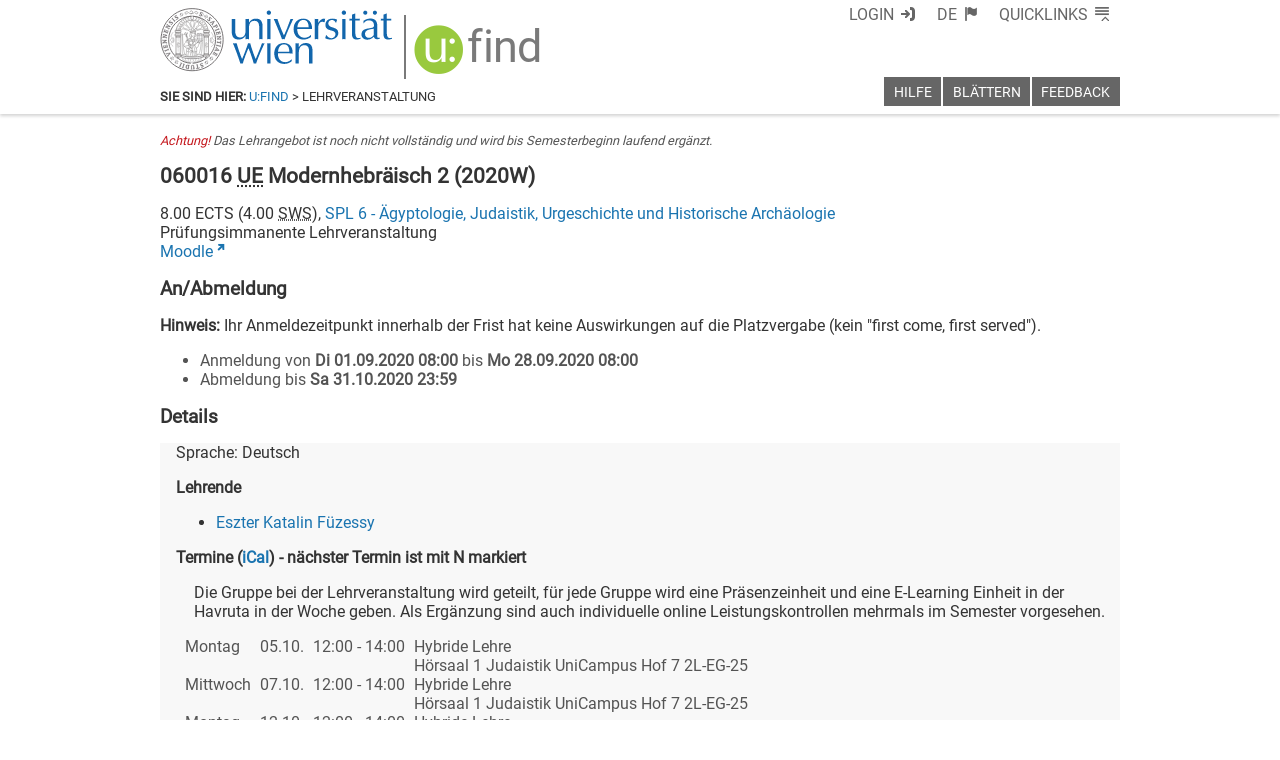

--- FILE ---
content_type: text/html; charset=utf-8
request_url: https://ufind.univie.ac.at/de/templates/menu.html
body_size: 1624
content:
<link data-phantom-remove="true" rel="stylesheet" href="/css/header.css?v=89"/>
<link data-phantom-remove="true" rel="stylesheet" href="/css/menu.css?v=92"/>
<link data-phantom-remove="true" rel="stylesheet" href="/css/menu-narrow.css?v=90"/>
<link data-phantom-remove="true" rel="stylesheet" href="/css/menu-content.css?v=89"/>
<script data-phantom-remove="true" src="/js/menu_and_resize.js?v=193"></script>

<template id="login">
  <li id="loginAction" data-phantom-remove="true" data-ufind-id="login" class="login notoggle uspaceOutline">
    <span onclick="" class="icon-usse-login uspaceOutlineSupressInner" tabindex="0">Login</span>
  </li>
</template>

<template id="logout">
  <li id="logoutAction" data-phantom-remove="true" data-ufind-id="login" class="login uspaceOutline">
    <span class="icon-usse-logout uspaceOutlineSupressInner" tabindex="0">Logout</span>
  </li>
</template>

<template id="menu">
  <header class="ufind ufind-menu">
    <nav class="ufind-menu-top">
      <h1 class="hidden" id="ufind-navigation">Globale Navigation &amp; Eigenschaften:</h1>
      <ul>
        <li data-ufind-id="language" class="language" tabindex="0">
          <span class="icon-usse-language">DE</span>
          <div><div>
            <ul class="languagelist">
              <li><a href="/de/">Deutsch</a></li>
              <li><a href="/en/">English</a></li>
            </ul>
          </div></div>
        </li>
        <li data-ufind-id="quicklinks" class="quicklinks" tabindex="0">
          <span class="icon-usse-quicklinks">Quicklinks</span>
          <div><div>
            <ul class="quicklinkslist">
              <li><a class="icon-uni-studienpoint" href="https://studieren.univie.ac.at/" target="_blank" rel="noopener">Studieren an der Universität Wien</a></li>
              <li><a class="icon-uni-uspace"       href="https://uspace.univie.ac.at/de" target="_blank" rel="noopener">U:SPACE - das Portal für Studierende</a></li>
              <li><a class="icon-uni-biblio"       href="https://bibliothek.univie.ac.at/" target="_blank" rel="noopener">Bibliotheksservices</a></li>
              <li><a class="icon-uni-lesung"       href="https://moodle.univie.ac.at/" target="_blank" rel="noopener" >Moodle (E-Learning)</a></li>
              <li><a class="icon-uni-fakultaeten"  href="https://www.univie.ac.at/ueber-uns/leitung-organisation/fakultaeten-zentren/" target="_blank" rel="noopener">Fakultäten &amp; Zentren</a></li>
              <li><a class="icon-uni-webmail"      href="https://www.univie.ac.at/ZID/webmail/" target="_blank" rel="noopener">Webmail</a></li>
              <li><a class="icon-uni-intranet"     href="https://intra.univie.ac.at/" target="_blank" rel="noopener">Intranet für MitarbeiterInnen</a></li>
              <li><a class="icon-uni-kontakt"      href="https://www.univie.ac.at/ueber-uns/weitere-informationen/kontakt-services-von-a-z/" target="_blank" rel="noopener">Kontakt &amp; Services von A-Z</a></li>
            </ul>
          </div></div>
        </li>
      </ul>
    </nav>
    <nav class="ufind-menu-main">
      <h1 class="hidden">Lokale Navigation:</h1>
      <ul>
        <li data-ufind-id="help" class="help uspaceOutline">
          <a class="uspaceOutlineSupressInner" href="help.html">Hilfe</a>
        </li>
        <li data-ufind-id="watchlist" class="watchlist uspaceOutline">
          <a class="uspaceOutlineSupressInner" href="search.html?y_f=%2Bfav&filter=all">Merkliste</a>
        </li>
        <li data-ufind-id="blaettern" class="blaettern" tabindex="0">
          <span>Blättern</span>
          <div><div>
            <ul>
              <li><a href="vvz.html">Vorlesungsverzeichnis</a></li>
              <li><a href="pvz.html">Personen-/Organisationsverzeichnis</a></li>
            </ul>
          </div></div>
        </li>
        <li data-ufind-id="feedback" class="feedback" tabindex="0">
          <span>Feedback</span>
          <div><div>
            <ul>
              <li><a class="icon-usse-user" href="https://ufind.univie.ac.at/de/help.html#korrekturen">Daten ändern</a></li>
              <li><a class="icon-usse-comment" href="https://servicedesk.univie.ac.at/servicedesk/customer/portal/2/create/189" target="_blank">Kommentar</a></li>
            </ul>
          </div></div>
        </li>
      </ul>
    </nav>
  </header>
</template>

<script data-phantom-remove="true" src="/js/redirect.js?v=0"></script>
<script data-phantom-remove="true" src="/js/menu.js?v=196"></script>


--- FILE ---
content_type: application/javascript; charset=utf-8
request_url: https://ufind.univie.ac.at/js/title.js?v=178
body_size: 126
content:
addEventListener('HTMLImportsLoaded', function() {
  var temp = getTemplate('title','#main');
  $('body').mprepend(temp);
});


--- FILE ---
content_type: application/javascript; charset=utf-8
request_url: https://ufind.univie.ac.at/js/registrations.js?v=210
body_size: 1630
content:
function hasActiveRegistrations(regdata) {
  var hasActive = false;
  $.each(regdata.uregs[0],function(k,ureg){
    if (new Date(ureg.from) <= wwnow && new Date(ureg.to) >= wwnow) {
      hasActive = true;
    }
  });

  return hasActive;
}

function formatEnroll(base,from,to) {
  var rege = getTemplate(base,'#enroll');
  $(".from",rege).text(moment(from).tz("Europe/Vienna").format("dd DD.MM.YYYY HH:mm"));
  $(".to",rege).text(moment(to).tz("Europe/Vienna").format("dd DD.MM.YYYY HH:mm"));
  var state = 'inactive';
  if (new Date(from) <= wwnow && new Date(to) >= wwnow)
    state = 'active'
  $('> *',rege).addClass(state);
  return rege;
}

function formatDisenroll(base,from,until) {
  rege = getTemplate(base,'#disenroll');
  $(".until",rege).text(moment(until).tz("Europe/Vienna").format("dd DD.MM.YYYY HH:mm"));
  var state = 'inactive';
  if (new Date(from) <= wwnow && new Date(until) >= wwnow)
    state = 'active'
  $('> *',rege).addClass(state);
  return rege;
}

function registrations_collect(registrations,ele) {
  if ($('> registrations > *',ele).length != 0) {
    var reg = [];
    $('> registrations > * ',ele).each(function(k,re){
      if (re.localName == 'enroll') {
        reg.push({type: re.localName, from: $(re).attr('from'), to: $(re).attr('to')});
      }
      if (re.localName == 'disenroll'){
        reg.push({type: re.localName, until: $(re).attr('until')});
      }
    });
    registrations.push(reg);
  }
}

function registrations_extract(registrations) {
  var collfrom = [];
  _.each(registrations,function(reg){
    _.each(reg,function(mi){
      collfrom.push(mi.from);
    });
  });
  collfrom = _.uniq(_.compact(collfrom));
  var uregs = _.uniq(registrations,false,function(itee){
    var x = _.map(itee,function(mi){
      return mi.from + ',' + mi.to + ',' + mi.until;
    }).join(';');
    return x;
  });
  return({ minfrom: _.min(collfrom), uregs: uregs });
}

function registrations_print(data,base,tmp,prn) {
  var regrem = true;
  if (data.uregs.length == 0) {
    $('.registrations',tmp).remove();
  } else if (data.uregs.length == 1) {
    $('.registrations.textno',tmp).remove();
    $('.registrations.textlocal',tmp).remove();
    $.each(data.uregs[0],function(k,ureg){
      var rege;
      if (ureg.type == 'enroll') {
        rege = formatEnroll(base,ureg.from,ureg.to);
      }
      if (ureg.type == 'disenroll') {
        rege = formatDisenroll(base,data.minfrom,ureg.until);
      }
      if ($('> *',rege).hasClass('active')) {
        regrem = false;
      }
      $('.registrations.list',tmp).mappend(rege);
    });
    prn(tmp);
  } else {
    $('.registrations.textno',tmp).remove();
  }
  if (regrem) {
    $('.registrations.doit',tmp).remove();
  }
  data.regrem = regrem;
}

function lv_registrations_print_uspaceAS(regdata, immanent, isLvGroup, base, excludeNpiRegistration, tmp, setLinkFunc) {
  if (!immanent) {
    if (excludeNpiRegistration) {
      $('.registrations',tmp).remove();
    } else {
      setLinkFunc(tmp);
      $('.registrations.textlocal', tmp).remove();
    }
  } else {
    var removeLink = true;
    if (regdata.uregs.length == 0) {
      $('.registrations',tmp).remove();
    } else {
      if (!isLvGroup) {
        $('.registrations.textlocal', tmp).remove();
      }
      $.each(regdata.uregs[0],function(k,ureg){
        var rege;
        if (ureg.type == 'enroll') {
          rege = formatEnroll(base,ureg.from,ureg.to);
        }
        if (ureg.type == 'disenroll') {
          rege = formatDisenroll(base,regdata.minfrom,ureg.until);
        }
        if (!isLvGroup && $('> *',rege).hasClass('active')) {
          setLinkFunc(tmp);
          removeLink = false;
        }
        $('.registrations.list',tmp).mappend(rege);
      });
      if (removeLink) {
        $('.registrations.doit',tmp).remove();
      }
    }
  }
}

function group_registrations_print_uspaceAS(regdata, isImmanent, groupTemplate, groupData, courseData, urlUspaceAS, excludeNpiRegistration) {
  // link near group-title
  $('.registration', groupTemplate).remove();
  if (( ! isImmanent && ! excludeNpiRegistration ) || hasActiveRegistrations(regdata)) {
    $('.registrations.doit .link', groupTemplate).attr('href', urlUspaceAS + $(groupData).attr('id').replace("-", "/") + '/' + $(courseData).attr('when'));
  } else {
    $('.registrations', groupTemplate).remove();
  }
}

--- FILE ---
content_type: text/xml
request_url: https://m2-ufind.univie.ac.at/courses/060016/2020W
body_size: 4492
content:
<course id="060016" when="2020W" local="false" graceperiod="true" version="2023-05-12T00:13:33+02:00"><longname xml:lang="de">Modernhebräisch 2</longname><longname xml:lang="en">Modern Hebrew 2</longname><type desc="Übung">UE</type><ects>8.00</ects><sws>4.00</sws><immanent>true</immanent><asexcluded>false</asexcluded><chapters><chapter path="243398|249503|249582|249583|249588"><category xml:lang="de" path="243398|249503|249582">Judaistik</category><category xml:lang="en" path="243398|249503|249582">Jewish Studies</category><subcategory xml:lang="de" path="243398|249503|249582|249583">Bachelor Judaistik (639 [3] - Version 2015) - auslaufend</subcategory><subcategory xml:lang="en" path="243398|249503|249582|249583">Bachelor Jewish Studies (639 [3] - Version 2015) - discontinued</subcategory><name xml:lang="de">3. Pflichtmodul Modernhebräisch (21 ECTS)</name><name xml:lang="en">3. Compulsory Module Modern Hebrew (21 ECTS)</name></chapter><chapter path="243398|249503|249582|249660|249666"><category xml:lang="de" path="243398|249503|249582">Judaistik</category><category xml:lang="en" path="243398|249503|249582">Jewish Studies</category><subcategory xml:lang="de" path="243398|249503|249582|249660">Bachelor Judaistik (639 [4] - Version 2019)</subcategory><subcategory xml:lang="en" path="243398|249503|249582|249660">Bachelor Jewish Studies (639 [4] - Version 2019)</subcategory><name xml:lang="de">3. Pflichtmodul Hebräisch (20 ECTS)</name><name xml:lang="en">3. Compulsory Module: Hebrew (20 ECTS)</name></chapter><chapter path="243398|249503|249582|249607|249681"><category xml:lang="de" path="243398|249503|249582">Judaistik</category><category xml:lang="en" path="243398|249503|249582">Jewish Studies</category><subcategory xml:lang="de" path="243398|249503|249582|249607">Erweiterungscurriculum Hebräische Kultur und Sprache (560)</subcategory><subcategory xml:lang="en" path="243398|249503|249582|249607">Extension Curriculum Hebrew Culture and Language (560)</subcategory><name xml:lang="de">EC Hebräische Kultur und Sprache (16 ECTS)</name><name xml:lang="en">Extension Curriculum Hebrew Culture and Language (16 ECTS)</name></chapter></chapters><groups count="1"><group vault="false" id="060016-1" register="861682"><platform type="Moodle">https://moodle.univie.ac.at/course/view.php?id=151718</platform><livestream>false</livestream><maxparticipants>0</maxparticipants><languages><language><title xml:lang="de">Deutsch</title><title xml:lang="en">German</title><iso>de</iso></language></languages><wwlong><wwtext xml:lang="de">Die Gruppe bei der Lehrveranstaltung wird geteilt, für jede Gruppe wird eine Präsenzeinheit und eine E-Learning Einheit in der Havruta in der Woche geben. Als Ergänzung sind auch individuelle online Leistungskontrollen mehrmals im Semester vorgesehen.</wwtext><wwevent begin="2020-10-05T12:00:00+02:00" end="2020-10-05T14:00:00+02:00" vorbesprechung="false"><location><zip>9999</zip><town>keine Angabe</town><address>bzw. Angabe in u:find-Details beachten</address><room>Hybride Lehre</room><roomextid>31710</roomextid><showroominfo>true</showroominfo></location><location><zip>1090</zip><town>Wien</town><address>Spitalgasse 2</address><room>Hörsaal 1 Judaistik UniCampus Hof 7 2L-EG-25</room><roomextid>18028</roomextid><showroominfo>true</showroominfo></location></wwevent><wwevent begin="2020-10-07T12:00:00+02:00" end="2020-10-07T14:00:00+02:00" vorbesprechung="false"><location><zip>9999</zip><town>keine Angabe</town><address>bzw. Angabe in u:find-Details beachten</address><room>Hybride Lehre</room><roomextid>31710</roomextid><showroominfo>true</showroominfo></location><location><zip>1090</zip><town>Wien</town><address>Spitalgasse 2</address><room>Hörsaal 1 Judaistik UniCampus Hof 7 2L-EG-25</room><roomextid>18028</roomextid><showroominfo>true</showroominfo></location></wwevent><wwevent begin="2020-10-12T12:00:00+02:00" end="2020-10-12T14:00:00+02:00" vorbesprechung="false"><location><zip>9999</zip><town>keine Angabe</town><address>bzw. Angabe in u:find-Details beachten</address><room>Hybride Lehre</room><roomextid>31710</roomextid><showroominfo>true</showroominfo></location><location><zip>1090</zip><town>Wien</town><address>Spitalgasse 2</address><room>Hörsaal 1 Judaistik UniCampus Hof 7 2L-EG-25</room><roomextid>18028</roomextid><showroominfo>true</showroominfo></location></wwevent><wwevent begin="2020-10-14T12:00:00+02:00" end="2020-10-14T14:00:00+02:00" vorbesprechung="false"><location><zip>9999</zip><town>keine Angabe</town><address>bzw. Angabe in u:find-Details beachten</address><room>Hybride Lehre</room><roomextid>31710</roomextid><showroominfo>true</showroominfo></location><location><zip>1090</zip><town>Wien</town><address>Spitalgasse 2</address><room>Hörsaal 1 Judaistik UniCampus Hof 7 2L-EG-25</room><roomextid>18028</roomextid><showroominfo>true</showroominfo></location></wwevent><wwevent begin="2020-10-19T12:00:00+02:00" end="2020-10-19T14:00:00+02:00" vorbesprechung="false"><location><zip>9999</zip><town>keine Angabe</town><address>bzw. Angabe in u:find-Details beachten</address><room>Hybride Lehre</room><roomextid>31710</roomextid><showroominfo>true</showroominfo></location><location><zip>1090</zip><town>Wien</town><address>Spitalgasse 2</address><room>Hörsaal 1 Judaistik UniCampus Hof 7 2L-EG-25</room><roomextid>18028</roomextid><showroominfo>true</showroominfo></location></wwevent><wwevent begin="2020-10-21T12:00:00+02:00" end="2020-10-21T14:00:00+02:00" vorbesprechung="false"><location><zip>9999</zip><town>keine Angabe</town><address>bzw. Angabe in u:find-Details beachten</address><room>Hybride Lehre</room><roomextid>31710</roomextid><showroominfo>true</showroominfo></location><location><zip>1090</zip><town>Wien</town><address>Spitalgasse 2</address><room>Hörsaal 1 Judaistik UniCampus Hof 7 2L-EG-25</room><roomextid>18028</roomextid><showroominfo>true</showroominfo></location></wwevent><wwevent begin="2020-10-28T12:00:00+01:00" end="2020-10-28T14:00:00+01:00" vorbesprechung="false"><location><zip>9999</zip><town>keine Angabe</town><address>bzw. Angabe in u:find-Details beachten</address><room>Hybride Lehre</room><roomextid>31710</roomextid><showroominfo>true</showroominfo></location><location><zip>1090</zip><town>Wien</town><address>Spitalgasse 2</address><room>Hörsaal 1 Judaistik UniCampus Hof 7 2L-EG-25</room><roomextid>18028</roomextid><showroominfo>true</showroominfo></location></wwevent><wwevent begin="2020-11-04T12:00:00+01:00" end="2020-11-04T14:00:00+01:00" vorbesprechung="false"><location><zip>9999</zip><town>keine Angabe</town><address>bzw. Angabe in u:find-Details beachten</address><room>Digital</room><roomextid>31477</roomextid><showroominfo>true</showroominfo></location></wwevent><wwevent begin="2020-11-09T12:00:00+01:00" end="2020-11-09T14:00:00+01:00" vorbesprechung="false"><location><zip>9999</zip><town>keine Angabe</town><address>bzw. Angabe in u:find-Details beachten</address><room>Digital</room><roomextid>31477</roomextid><showroominfo>true</showroominfo></location></wwevent><wwevent begin="2020-11-11T12:00:00+01:00" end="2020-11-11T14:00:00+01:00" vorbesprechung="false"><location><zip>9999</zip><town>keine Angabe</town><address>bzw. Angabe in u:find-Details beachten</address><room>Digital</room><roomextid>31477</roomextid><showroominfo>true</showroominfo></location></wwevent><wwevent begin="2020-11-16T12:00:00+01:00" end="2020-11-16T14:00:00+01:00" vorbesprechung="false"><location><zip>9999</zip><town>keine Angabe</town><address>bzw. Angabe in u:find-Details beachten</address><room>Digital</room><roomextid>31477</roomextid><showroominfo>true</showroominfo></location></wwevent><wwevent begin="2020-11-18T12:00:00+01:00" end="2020-11-18T14:00:00+01:00" vorbesprechung="false"><location><zip>9999</zip><town>keine Angabe</town><address>bzw. Angabe in u:find-Details beachten</address><room>Digital</room><roomextid>31477</roomextid><showroominfo>true</showroominfo></location></wwevent><wwevent begin="2020-11-23T12:00:00+01:00" end="2020-11-23T14:00:00+01:00" vorbesprechung="false"><location><zip>9999</zip><town>keine Angabe</town><address>bzw. Angabe in u:find-Details beachten</address><room>Digital</room><roomextid>31477</roomextid><showroominfo>true</showroominfo></location></wwevent><wwevent begin="2020-11-25T12:00:00+01:00" end="2020-11-25T14:00:00+01:00" vorbesprechung="false"><location><zip>9999</zip><town>keine Angabe</town><address>bzw. Angabe in u:find-Details beachten</address><room>Digital</room><roomextid>31477</roomextid><showroominfo>true</showroominfo></location></wwevent><wwevent begin="2020-11-30T12:00:00+01:00" end="2020-11-30T14:00:00+01:00" vorbesprechung="false"><location><zip>9999</zip><town>keine Angabe</town><address>bzw. Angabe in u:find-Details beachten</address><room>Digital</room><roomextid>31477</roomextid><showroominfo>true</showroominfo></location></wwevent><wwevent begin="2020-12-02T12:00:00+01:00" end="2020-12-02T14:00:00+01:00" vorbesprechung="false"><location><zip>9999</zip><town>keine Angabe</town><address>bzw. Angabe in u:find-Details beachten</address><room>Digital</room><roomextid>31477</roomextid><showroominfo>true</showroominfo></location></wwevent><wwevent begin="2020-12-07T12:00:00+01:00" end="2020-12-07T14:00:00+01:00" vorbesprechung="false"><location><zip>9999</zip><town>keine Angabe</town><address>bzw. Angabe in u:find-Details beachten</address><room>Digital</room><roomextid>31477</roomextid><showroominfo>true</showroominfo></location></wwevent><wwevent begin="2020-12-09T12:00:00+01:00" end="2020-12-09T14:00:00+01:00" vorbesprechung="false"><location><zip>9999</zip><town>keine Angabe</town><address>bzw. Angabe in u:find-Details beachten</address><room>Digital</room><roomextid>31477</roomextid><showroominfo>true</showroominfo></location></wwevent><wwevent begin="2020-12-14T12:00:00+01:00" end="2020-12-14T14:00:00+01:00" vorbesprechung="false"><location><zip>9999</zip><town>keine Angabe</town><address>bzw. Angabe in u:find-Details beachten</address><room>Digital</room><roomextid>31477</roomextid><showroominfo>true</showroominfo></location></wwevent><wwevent begin="2020-12-16T12:00:00+01:00" end="2020-12-16T14:00:00+01:00" vorbesprechung="false"><location><zip>9999</zip><town>keine Angabe</town><address>bzw. Angabe in u:find-Details beachten</address><room>Digital</room><roomextid>31477</roomextid><showroominfo>true</showroominfo></location></wwevent><wwevent begin="2021-01-11T12:00:00+01:00" end="2021-01-11T14:00:00+01:00" vorbesprechung="false"><location><zip>9999</zip><town>keine Angabe</town><address>bzw. Angabe in u:find-Details beachten</address><room>Digital</room><roomextid>31477</roomextid><showroominfo>true</showroominfo></location></wwevent><wwevent begin="2021-01-13T12:00:00+01:00" end="2021-01-13T14:00:00+01:00" vorbesprechung="false"><location><zip>9999</zip><town>keine Angabe</town><address>bzw. Angabe in u:find-Details beachten</address><room>Digital</room><roomextid>31477</roomextid><showroominfo>true</showroominfo></location></wwevent><wwevent begin="2021-01-18T12:00:00+01:00" end="2021-01-18T14:00:00+01:00" vorbesprechung="false"><location><zip>9999</zip><town>keine Angabe</town><address>bzw. Angabe in u:find-Details beachten</address><room>Digital</room><roomextid>31477</roomextid><showroominfo>true</showroominfo></location></wwevent><wwevent begin="2021-01-20T12:00:00+01:00" end="2021-01-20T14:00:00+01:00" vorbesprechung="false"><location><zip>9999</zip><town>keine Angabe</town><address>bzw. Angabe in u:find-Details beachten</address><room>Digital</room><roomextid>31477</roomextid><showroominfo>true</showroominfo></location></wwevent><wwevent begin="2021-01-25T12:00:00+01:00" end="2021-01-25T14:00:00+01:00" vorbesprechung="false"><location><zip>9999</zip><town>keine Angabe</town><address>bzw. Angabe in u:find-Details beachten</address><room>Digital</room><roomextid>31477</roomextid><showroominfo>true</showroominfo></location></wwevent><wwevent begin="2021-01-27T12:00:00+01:00" end="2021-01-27T14:00:00+01:00" vorbesprechung="false"><location><zip>9999</zip><town>keine Angabe</town><address>bzw. Angabe in u:find-Details beachten</address><room>Digital</room><roomextid>31477</roomextid><showroominfo>true</showroominfo></location></wwevent></wwlong><lecturers><lecturer id="31865" type="V"><firstname>Eszter Katalin</firstname><lastname>Füzessy</lastname></lecturer></lecturers><registrations><enroll from="2020-09-01T08:00:00+02:00" to="2020-09-28T08:00:00+02:00"/><disenroll until="2020-10-31T23:59:00+01:00"/></registrations><info><comment xml:lang="de">In der Lehrveranstaltung &quot;Modernhebräisch 2&quot; wird die Grammatik vertiefend erlernt und Konversationsübungen und Übungen zum Hörverständnis praktiziert. Die Lehrveranstaltung hat sowohl theoretischen (Sprachstruktur und Grammatik) als auch praktischen Charakter (in dem der Stoff, der im theoretischen Teil vorgetragen wurde, eingeübt und vertieft wird).&lt;p/&gt;Ziel der Lehrveranstaltung ist es, daß Sie nach 3 Semestern Unterricht die modernhebräische Sprache in Wort und Schrift auf dem Niveau der unteren Mittelstufe beherrschen (A2/B1). Im Unterricht wird daher die mündliche Übung der Sprache sowie das selbständige Arbeiten mit der Sprache betont.</comment><performance xml:lang="de">1. Anwesenheit und Mitarbeit bei Präsenzunterricht (15%)&lt;p/&gt;2. Kleine Tests (15%)&lt;br/&gt;Es werden während des Semesters ca. 6 kleinere Tests geschrieben (für die Note werden die besten 4-6 angerechnet).&lt;p/&gt;3. Schriftliche Hausaufgaben und Arbeiten (30%)&lt;br/&gt;Die schriftlichen Hausaufgaben machen einen großen Teil der Note aus (die Hausaufgaben müssen per Email wöchentlich geschickt werden). Darüber hinaus müssen Studierende während des Semesters insgesamt zwei grössere schriftlichen Arbeiten über ein bestimmtes Thema schreiben. Der Umfang der schriftlichen Arbeiten sollte 200-250 Wörter sein (ungefähr eine Seite mit dem Computer, anderthalb bis zwei Seiten mit der Hand). Wenn Sie die Arbeiten mit dem Computer schreiben, freue ich mich, dies müssen Sie aber nicht tun.&lt;p/&gt;4. Individuelle mündliche Übungen  (40%)&lt;br/&gt;Es werden c. 6 Online Übungseinheiten einzeln und in Paaren zu absolvieren sein.</performance><literature xml:lang="de">Als Lehrbuch für Modernhebräisch wird: &quot;Ivrit min ha-hatchalah&quot; (Hebrew from Scratch) Teil 1, Shlomit Chayat u.a. verwendet. Die Lehrbücher erhalten Sie in der Buchhandlung &quot;Fakultas&quot; auf dem Campus.</literature><examination xml:lang="de">Leistungsprüfungen während des gesamten Semesters schriftlich (kleine Tests) und mündlich (individuelle mündliche Übungen) - der Stoff wird immer rechtzeitig bekanntgegeben.</examination><preconditions xml:lang="de">1 (sehr gut) 			100 – 90 %&lt;br/&gt;2 (gut) 				89 – 80 %&lt;br/&gt;3 (befriedigend) 		79 – 70 %&lt;br/&gt;4 (ausreichend) 		69 – 51 %&lt;br/&gt;5 (nicht ausreichend) 	50 - 0%</preconditions></info></group></groups><offeredby id="8506">SPL 6 - Ägyptologie, Judaistik, Urgeschichte und Historische Archäologie</offeredby></course>